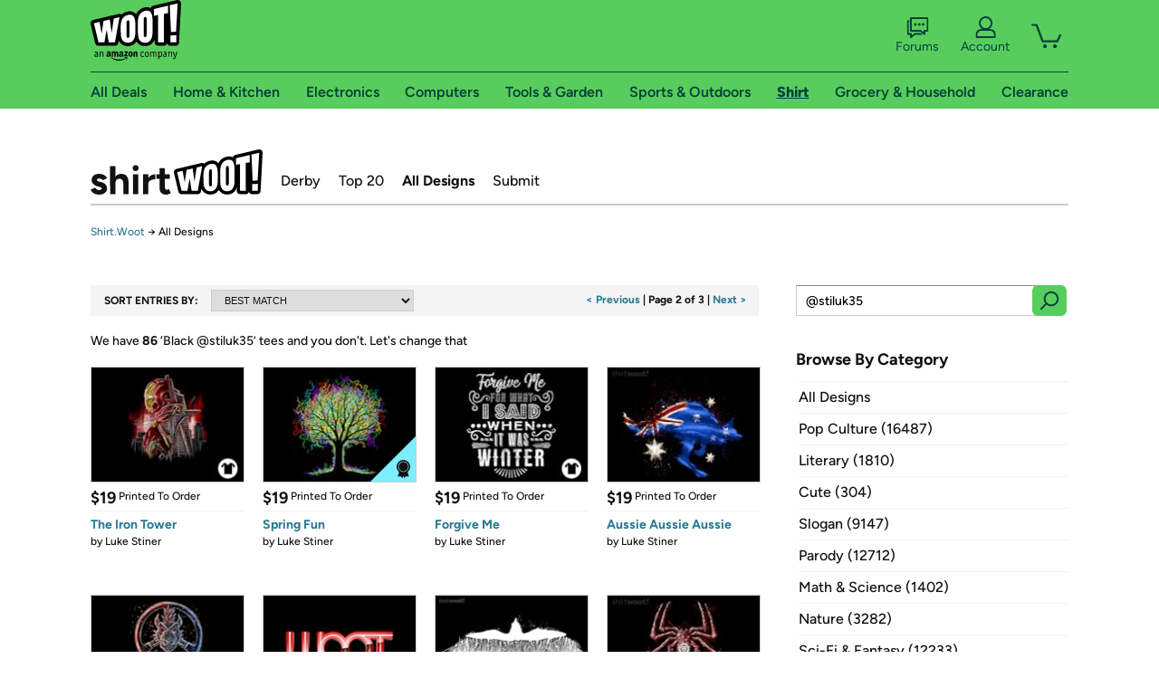

--- FILE ---
content_type: text/html; charset=utf-8
request_url: https://shirt.woot.com/catalog?q=%40stiluk35&color=black&page=2&ref=cnt_ctlg_pglk_2
body_size: 14331
content:



    <!DOCTYPE html>
    <html>
    <head>
        <!--AWS RUM-->
<script>(function (n, i, v, r, s, c, x, z) { x = window.AwsRumClient = { q: [], n: n, i: i, v: v, r: r, c: c }; window[n] = function (c, p) { x.q.push({ c: c, p: p }); }; z = document.createElement('script'); z.async = true; z.src = s; document.head.insertBefore(z, document.head.getElementsByTagName('script')[0]); })('cwr', 'f3691888-3da1-4d69-a78a-bbc88c499553', '1.0.0', 'us-east-1', 'https://client.rum.us-east-1.amazonaws.com/1.5.0/cwr.js', { guestRoleArn: "arn:aws:iam::525508281157:role/RUM-Monitor-us-east-1-525508281157-0063818041461-Unauth", identityPoolId: "us-east-1:9d0ab28f-ed32-4a67-84b0-1a981cafd7fb", endpoint: "https://dataplane.rum.us-east-1.amazonaws.com", telemetries: ["performance", "errors", "http"], allowCookies: true, enableXRay: true });</script>
<!--End AWS RUM-->

        <title>Shirt.Woot Catalog</title>
        <link rel="icon" type="image/png" href="https://d3rqdbvvokrlbl.cloudfront.net/lib/Images/favicon/favicon-96x96.2025.png" sizes="96x96" />
<link rel="icon" type="image/svg+xml" href="https://d3rqdbvvokrlbl.cloudfront.net/lib/Images/favicon/favicon.2025.svg" />
<link rel="apple-touch-icon" sizes="180x180" href="https://d3rqdbvvokrlbl.cloudfront.net/lib/Images/favicon/apple-touch-icon.5.png" />
<meta name="apple-mobile-web-app-title" content="Woot!" />


        <link href="https://d3rqdbvvokrlbl.cloudfront.net/areas/shirt.woot/styles/shared/layout.53e626251032.less" rel="stylesheet" />
        <link href="https://shirt.woot.com/catalog?q=%40stiluk35&amp;color=black&amp;page=2"
              rel="canonical">
        
        <meta content="width=1100" name="viewport" />
        <meta name="google-site-verification" content="OvtTPma0yP_gBPm58WnY3eTo2QcEZerb24x8gTUgiZQ" />
        <script crossorigin="anonymous" src="https://d3rqdbvvokrlbl.cloudfront.net/lib/scripts/shared/jquery-modernizr.53e626251032.js"></script>

        <meta content="2026-01-21T02:26:02.7631869Z" id="timestamp">

            
        <meta property="fb:app_id" content="121800081168103" />
        <meta property="og:description" content="We have 86 ‘Black @stiluk35’ tees and you don&#39;t. Let&#39;s change that" />
        <meta property="og:title" content="Shirt.Woot Catalog" />
        <meta property="og:url" content="https://shirt.woot.com/catalog?q=%40stiluk35&amp;color=black&amp;page=2" />
        <meta property="og:site_name" content="Shirt.Woot" />


        <script>
            var googletag = googletag || {};
            googletag.cmd = googletag.cmd || [];
            (function () {
                var gads = document.createElement("script");
                gads.async = true;
                gads.type = "text/javascript";
                var useSSL = "https:" == document.location.protocol;
                gads.src = (useSSL ? "https:" : "http:") + "//www.googletagservices.com/tag/js/gpt.js";
                var node = document.getElementsByTagName("script")[0];
                node.parentNode.insertBefore(gads, node);
            })();
        </script>

        
            <script>
        var googleDataLayer = googleDataLayer || [];
        googleDataLayer.push({
            customDimensions: {
                displayType: 'Desktop',
            },
        });
    </script>

    <!-- Google Tag Manager -->
    <script>
        (function (w, d, s, l, i) {
            w[l] = w[l] || []; w[l].push({
                'gtm.start':
                    new Date().getTime(), event: 'gtm.js'
            }); var f = d.getElementsByTagName(s)[0],
                j = d.createElement(s), dl = l != 'dataLayer' ? '&l=' + l : ''; j.async = true; j.src =
                    '//www.googletagmanager.com/gtm.js?id=' + i + dl; f.parentNode.insertBefore(j, f);
        })(window, document, 'script', 'googleDataLayer', 'GTM-KBS4QP');</script>
    <!-- End Google Tag Manager -->


        

        <!-- Optimizely -->
        <script src="https://cdn.optimizely.com/js/25069340825.js"></script>
        <!-- End Optimizely -->

        
    <link href="https://d3rqdbvvokrlbl.cloudfront.net/areas/shirt.woot/styles/catalog/index.53e626251032.less" rel="stylesheet" />

        <style> </style > <script> $(function(){
if (document.location.href.indexOf('woot.com/offers/') < 0) {
    return;
}

var $linksWithWrongUrl = $('a[href="https://admin.woot.com/warranty"]');
if ($linksWithWrongUrl.length === 0) {
    return;
}
$linksWithWrongUrl.attr('href', document.location.origin + '/warranty');
}) </script> <style > </style><style></style >
<script>
$(document).ready(function () { 
$('p, h1, h2, h3, a').filter(':contains("Woot Inc"), :contains("Woot, Inc")').each(function(){$(this).text($(this).text().replace(/Woot,? Inc\.?/g,"Woot LLC")); });
});
</script>
<style ></style>

    </head>

    <body>
        

    <!-- Google Tag Manager (noscript) -->
        <noscript><iframe src="//www.googletagmanager.com/ns.html?id=GTM-KBS4QP"
        height="0" width="0" style="display:none;visibility:hidden" sandbox=""></iframe></noscript>
    <!-- End Google Tag Manager (noscript) -->


        
        <div id="header-container">
            
            



<a class="amazon-ingress" href="#" data-test-ui="amazon-ingress"><div class="arrow"></div>Back to Amazon.com</a>

<header id="global-header">
    <div class="header-container">
        <nav class="actions">
            <div class="logo-container">
                <a class="logo-container"     href="https://www.woot.com/?ref=w_ngh_w_2#ref=shirt.woot.com/header/tab@1.10-woot" data-ref-tag="w_ngh_w_2"
>
                    <img src="https://d3rqdbvvokrlbl.cloudfront.net/lib/images/sites/header/woot-logo.svg" alt="W-O-O-T exclamation. Woooot! an Amazon company." />
                </a>
            </div>
            <div class="actions-list-container menu-items-container">
                <div class="action-box">
                    <ul class="actions-list">
                        <li>
                            <a href="https://forums.woot.com/" class="forums">
                                <svg width="25" height="24" viewBox="0 0 25 24" fill="none"
    xmlns="http://www.w3.org/2000/svg">
    <g clip-path="url(#clip0_503_10326)">
        <g clip-path="url(#clip1_503_10326)">
            <path d="M24.21 1.29C24.03 1.11 23.78 1 23.52 1H5.02004C4.76004 1 4.51004 1.1 4.33004 1.29C4.15004 1.47 4.04004 1.72 4.04004 1.98V15.95C4.04004 16.21 4.14004 16.46 4.33004 16.64C4.52004 16.82 4.76004 16.93 5.02004 16.93H15.21L19.33 20.29C19.62 20.53 20.03 20.58 20.37 20.42C20.71 20.26 20.93 19.91 20.93 19.54V16.93H23.54C23.8 16.93 24.05 16.83 24.23 16.64C24.41 16.46 24.52 16.21 24.52 15.95V1.98C24.52 1.72 24.42 1.47 24.23 1.29H24.21ZM19.94 14.97C19.68 14.97 19.43 15.07 19.25 15.26C19.07 15.44 18.96 15.69 18.96 15.95V17.48L16.17 15.2C16 15.06 15.78 14.98 15.55 14.98H6.00004V2.95H22.55V14.97H19.94Z" fill="#121212"/>
            <path d="M18.6499 7.5C17.8399 7.5 17.1799 8.16 17.1799 8.97C17.1799 9.78 17.8399 10.44 18.6499 10.44C19.4599 10.44 20.1199 9.78 20.1199 8.97C20.1199 8.16 19.4599 7.5 18.6499 7.5Z" fill="#121212"/>
            <path d="M14.27 7.5C13.46 7.5 12.8 8.16 12.8 8.97C12.8 9.78 13.46 10.44 14.27 10.44C15.08 10.44 15.74 9.78 15.74 8.97C15.74 8.16 15.08 7.5 14.27 7.5Z" fill="#121212"/>
            <path d="M9.90005 7.5C9.09005 7.5 8.43005 8.16 8.43005 8.97C8.43005 9.78 9.09005 10.44 9.90005 10.44C10.7101 10.44 11.3701 9.78 11.3701 8.97C11.3701 8.16 10.7101 7.5 9.90005 7.5Z" fill="#121212"/>
            <path d="M15.69 18.49H9.45C9.22 18.49 9.01 18.57 8.83 18.71L6.04 20.99V19.46C6.04 19.2 5.94 18.95 5.75 18.77C5.56 18.59 5.32 18.48 5.06 18.48H2.45V6.41997H3.16V4.46997H1.48C1.22 4.46997 0.97 4.56997 0.79 4.75997C0.61 4.93997 0.5 5.18997 0.5 5.44997V19.46C0.5 19.72 0.6 19.97 0.79 20.15C0.97 20.33 1.22 20.44 1.48 20.44H4.09V23.05C4.09 23.43 4.31 23.77 4.65 23.93C4.99 24.09 5.39 24.04 5.69 23.8L9.81 20.44H18.08L15.7 18.49H15.69Z" fill="#121212"/>
        </g>
    </g>
    <g transform="translate(25,0)" clip-path="url(#clip0_504_10390)">
        <g clip-path="url(#clip1_504_10390)">
            <path d="M24.21 1.29C24.03 1.11 23.78 1 23.52 1H5.02004C4.76004 1 4.51004 1.1 4.33004 1.29C4.15004 1.47 4.04004 1.72 4.04004 1.98V15.95C4.04004 16.21 4.14004 16.46 4.33004 16.64C4.51004 16.82 4.76004 16.93 5.02004 16.93H15.21L19.33 20.29C19.62 20.53 20.03 20.58 20.37 20.42C20.71 20.26 20.93 19.91 20.93 19.54V16.93H23.54C23.8 16.93 24.05 16.83 24.23 16.64C24.41 16.45 24.52 16.21 24.52 15.95V1.98C24.52 1.72 24.42 1.47 24.23 1.29H24.21ZM9.90004 10.43C9.09004 10.43 8.43004 9.77 8.43004 8.96C8.43004 8.15 9.09004 7.49 9.90004 7.49C10.71 7.49 11.37 8.15 11.37 8.96C11.37 9.77 10.71 10.43 9.90004 10.43ZM14.27 10.43C13.46 10.43 12.8 9.77 12.8 8.96C12.8 8.15 13.46 7.49 14.27 7.49C15.08 7.49 15.74 8.15 15.74 8.96C15.74 9.77 15.08 10.43 14.27 10.43ZM18.65 10.43C17.84 10.43 17.18 9.77 17.18 8.96C17.18 8.15 17.84 7.49 18.65 7.49C19.46 7.49 20.12 8.15 20.12 8.96C20.12 9.77 19.46 10.43 18.65 10.43Z" fill="#121212"/>
            <path d="M15.69 18.49H9.45C9.22 18.49 9.01 18.57 8.83 18.71L6.04 20.99V19.46C6.04 19.2 5.94 18.95 5.75 18.77C5.56 18.59 5.32 18.48 5.06 18.48H2.45V6.41997H3.16V4.46997H1.48C1.22 4.46997 0.97 4.56997 0.79 4.75997C0.61 4.93997 0.5 5.18997 0.5 5.44997V19.46C0.5 19.72 0.6 19.97 0.79 20.15C0.97 20.33 1.22 20.44 1.48 20.44H4.09V23.05C4.09 23.43 4.31 23.77 4.65 23.93C4.99 24.09 5.39 24.04 5.69 23.8L9.81 20.44H18.08L15.7 18.49H15.69Z" fill="#121212"/>
        </g>
    </g>
    <defs>
        <clipPath id="clip0_503_10326">
            <rect width="24" height="24" fill="white" transform="translate(0.5)"/>
        </clipPath>
        <clipPath id="clip1_503_10326">
            <rect width="24" height="23.02" fill="white" transform="translate(0.5 1)"/>
        </clipPath>
        <clipPath id="clip0_504_10390">
            <rect width="24" height="24" fill="white" transform="translate(0.5)"/>
        </clipPath>
        <clipPath id="clip1_504_10390">
            <rect width="24" height="23.02" fill="white" transform="translate(0.5 1)"/>
        </clipPath>
    </defs>
</svg>

                                Forums
                            </a>
                        </li>
                        <li>
<div id="account" class="logged-out">
    <div id="welcome" data-header-ref="ngh">
            <div class="shows-user-drop">
                <a class="signin account">
                    <svg width="25" height="24" viewBox="0 0 25 24" fill="none"
    xmlns="http://www.w3.org/2000/svg">
    <g clip-path="url(#clip0_503_10282)">
        <path d="M21.78 15.72C20.62 14.69 19.04 14.07 17.31 14.07H16.25C18.55 12.79 20.11 10.33 20.11 7.51C20.11 3.36 16.75 0 12.6 0C8.45 0 5.08 3.36 5.08 7.51C5.08 10.33 6.64 12.79 8.94 14.07H7.88C6.15 14.07 4.57 14.69 3.41 15.72C2.25 16.75 1.5 18.22 1.5 19.85V23C1.5 23.25 1.6 23.51 1.79 23.69C1.97 23.87 2.22 23.98 2.48 23.98H22.71C22.97 23.98 23.22 23.88 23.4 23.69C23.58 23.51 23.69 23.26 23.69 23V19.85C23.69 18.22 22.94 16.75 21.78 15.73V15.72ZM8.67 11.44C7.66 10.43 7.04 9.05 7.04 7.51C7.04 5.97 7.66 4.59 8.67 3.58C9.68 2.57 11.06 1.95 12.6 1.95C14.14 1.95 15.52 2.57 16.53 3.58C17.54 4.59 18.16 5.97 18.16 7.51C18.16 9.05 17.54 10.43 16.53 11.44C15.52 12.45 14.14 13.07 12.6 13.07C11.06 13.07 9.68 12.45 8.67 11.44ZM21.73 22.02H3.45V19.85C3.45 18.83 3.91 17.9 4.7 17.19C5.49 16.48 6.62 16.03 7.87 16.03H17.29C18.55 16.03 19.67 16.48 20.46 17.19C21.25 17.9 21.71 18.83 21.71 19.85V22.02H21.73Z" fill="#121212"/>
    </g>
    <g transform="translate(25,0)" clip-path="url(#clip0_504_10402)">
        <path d="M21.78 15.72C20.62 14.69 19.04 14.07 17.31 14.07H16.25C18.55 12.79 20.11 10.33 20.11 7.51C20.11 3.36 16.75 0 12.6 0C8.45 0 5.08 3.36 5.08 7.51C5.08 10.33 6.64 12.79 8.94 14.07H7.88C6.15 14.07 4.57 14.69 3.41 15.72C2.25 16.75 1.5 18.22 1.5 19.85V23C1.5 23.25 1.6 23.51 1.79 23.69C1.97 23.87 2.22 23.98 2.48 23.98H22.71C22.97 23.98 23.22 23.88 23.4 23.69C23.58 23.51 23.69 23.26 23.69 23V19.85C23.69 18.22 22.94 16.75 21.78 15.73V15.72Z" fill="#121212"/>
    </g>
    <defs>
        <clipPath id="clip0_503_10282">
            <rect width="22.19" height="23.97" fill="white" transform="translate(1.5)"/>
        </clipPath>
        <clipPath id="clip0_504_10402">
            <rect width="22.19" height="23.97" fill="white" transform="translate(1.5)"/>
        </clipPath>
    </defs>
</svg>
                    Account
                </a>
            </div>
            <div class="acct-option-list">
                <ul>
                    <li>
                        <a class="signin">Sign in</a>
                    </li>
                    <li>
                        <a class="signup">New to Woot? - Sign up</a>
                    </li>
                    <li>
                        <a href="https://account.woot.com/?ref=ngh_act_ya_dd_so">Your Account</a>
                    </li>
                    <li>
                        <a href="https://account.woot.com/purchasehistory?ref=ngh_act_syb_so">Stuff You Bought</a>
                    </li>
                    <li>
                        <a href="https://support.woot.com/?ref=ngh_act_spt_so">Customer Service</a>
                    </li>
                    <li>
                        <a href="https://www.woot.com/feedback?ref=ngh_act_fdbk_so">Feedback</a>
                    </li>
                </ul>
            </div>
    </div>
</div>
</li>
                        <li>


<div data-minicart-hassoldoutitems="false" data-minicart-ref-tag="ngh_mc_crt" id="minicart">
        <a aria-label="Shopping Cart" class="count" href="https://www.woot.com/cart?ref=w_ngh_mc_icon#ref=shirt.woot.com/header"></a>
        <div class="loading"></div>
</div>
</li>
                    </ul>
                </div>
            </div>
        </nav>
        <nav class="categories">
                <div id="category-tab-everything-woot" class="category everything-woot retail  ">
                    <a     href="https://www.woot.com/alldeals?ref=w_ngh_et_1#ref=shirt.woot.com/header/tab@0.10-everything" data-ref-tag="w_ngh_et_1"
 class="tab"><span class="title">All Deals</span></a>



<section id="lazy-9803e2b4-a723-4447-8074-9ba10e3b7e49" class="lazy-container drop-down" data-lazy-url="https://shirt.woot.com/sites/headercategoryflyout?category=Everything.Woot&amp;tabIndex=0&amp;tabCount=10&amp;ref=w_ngh_et_1" data-lazy-target="#category-tab-everything-woot" data-lazy-trigger="mouseover touchstart">
    <span class="loading"></span>
</section>
                </div>
                <div id="category-tab-home-woot" class="category home-woot retail  ">
                    <a     href="https://www.woot.com/category/home?ref=w_ngh_hm_3#ref=shirt.woot.com/header/tab@2.10-home" data-ref-tag="w_ngh_hm_3"
 class="tab"><span class="title">Home &amp; Kitchen</span></a>



<section id="lazy-3eb877b9-9391-49a1-857b-ed404cc01e36" class="lazy-container drop-down" data-lazy-url="https://shirt.woot.com/sites/headercategoryflyout?category=Home.Woot&amp;tabIndex=2&amp;tabCount=10&amp;ref=w_ngh_hm_3" data-lazy-target="#category-tab-home-woot" data-lazy-trigger="mouseover touchstart">
    <span class="loading"></span>
</section>
                </div>
                <div id="category-tab-electronics-woot" class="category electronics-woot retail  ">
                    <a     href="https://www.woot.com/category/electronics?ref=w_ngh_el_4#ref=shirt.woot.com/header/tab@3.10-electronics" data-ref-tag="w_ngh_el_4"
 class="tab"><span class="title">Electronics</span></a>



<section id="lazy-5509072e-2a1d-42b3-a753-028fbe5620e6" class="lazy-container drop-down" data-lazy-url="https://shirt.woot.com/sites/headercategoryflyout?category=Electronics.Woot&amp;tabIndex=3&amp;tabCount=10&amp;ref=w_ngh_el_4" data-lazy-target="#category-tab-electronics-woot" data-lazy-trigger="mouseover touchstart">
    <span class="loading"></span>
</section>
                </div>
                <div id="category-tab-computers-woot" class="category computers-woot retail  ">
                    <a     href="https://www.woot.com/category/computers?ref=w_ngh_cp_5#ref=shirt.woot.com/header/tab@4.10-computers" data-ref-tag="w_ngh_cp_5"
 class="tab"><span class="title">Computers</span></a>



<section id="lazy-afb9d54b-2b45-4109-9e9f-f4e8f3d45381" class="lazy-container drop-down" data-lazy-url="https://shirt.woot.com/sites/headercategoryflyout?category=Computers.Woot&amp;tabIndex=4&amp;tabCount=10&amp;ref=w_ngh_cp_5" data-lazy-target="#category-tab-computers-woot" data-lazy-trigger="mouseover touchstart">
    <span class="loading"></span>
</section>
                </div>
                <div id="category-tab-tools-woot" class="category tools-woot retail  ">
                    <a     href="https://www.woot.com/category/tools?ref=w_ngh_tg_6#ref=shirt.woot.com/header/tab@5.10-tools" data-ref-tag="w_ngh_tg_6"
 class="tab"><span class="title">Tools &amp; Garden</span></a>



<section id="lazy-2199f982-38b9-4d45-adc7-127a09b5dfca" class="lazy-container drop-down" data-lazy-url="https://shirt.woot.com/sites/headercategoryflyout?category=Tools.Woot&amp;tabIndex=5&amp;tabCount=10&amp;ref=w_ngh_tg_6" data-lazy-target="#category-tab-tools-woot" data-lazy-trigger="mouseover touchstart">
    <span class="loading"></span>
</section>
                </div>
                <div id="category-tab-sport-woot" class="category sport-woot retail  ">
                    <a     href="https://www.woot.com/category/sport?ref=w_ngh_sp_7#ref=shirt.woot.com/header/tab@6.10-sport" data-ref-tag="w_ngh_sp_7"
 class="tab"><span class="title">Sports &amp; Outdoors</span></a>



<section id="lazy-f5b86701-a099-40f9-869b-ca3b58a50236" class="lazy-container drop-down" data-lazy-url="https://shirt.woot.com/sites/headercategoryflyout?category=Sport.Woot&amp;tabIndex=6&amp;tabCount=10&amp;ref=w_ngh_sp_7" data-lazy-target="#category-tab-sport-woot" data-lazy-trigger="mouseover touchstart">
    <span class="loading"></span>
</section>
                </div>
                <div id="category-tab-shirt-woot" class="category shirt-woot retail current ">
                    <a     href="https://shirt.woot.com/?ref=w_ngh_sh_8#ref=shirt.woot.com/header/tab@7.10-shirt" data-ref-tag="w_ngh_sh_8"
 class="tab"><span class="title">Shirt</span></a>



<section id="lazy-dbf4c56c-c488-403b-b9b8-8509ee05c03b" class="lazy-container drop-down" data-lazy-url="https://shirt.woot.com/sites/headercategoryflyout?category=Shirt.Woot&amp;tabIndex=7&amp;tabCount=10&amp;ref=w_ngh_sh_8" data-lazy-target="#category-tab-shirt-woot" data-lazy-trigger="mouseover touchstart">
    <span class="loading"></span>
</section>
                </div>
                <div id="category-tab-grocery-woot" class="category grocery-woot retail  ">
                    <a     href="https://www.woot.com/category/grocery?ref=w_ngh_gr_9#ref=shirt.woot.com/header/tab@8.10-grocery" data-ref-tag="w_ngh_gr_9"
 class="tab"><span class="title">Grocery &amp; Household</span></a>



<section id="lazy-449b10cd-25c9-4de5-8349-ac309f0dbe6e" class="lazy-container drop-down" data-lazy-url="https://shirt.woot.com/sites/headercategoryflyout?category=Grocery.Woot&amp;tabIndex=8&amp;tabCount=10&amp;ref=w_ngh_gr_9" data-lazy-target="#category-tab-grocery-woot" data-lazy-trigger="mouseover touchstart">
    <span class="loading"></span>
</section>
                </div>
                <div id="category-tab-sellout-woot" class="category sellout-woot retail  ">
                    <a     href="https://www.woot.com/category/sellout?ref=w_ngh_so_10#ref=shirt.woot.com/header/tab@9.10-sellout" data-ref-tag="w_ngh_so_10"
 class="tab"><span class="title">Clearance</span></a>



<section id="lazy-f7bb6df9-e80b-46e4-b775-a4b4d28246ff" class="lazy-container drop-down" data-lazy-url="https://shirt.woot.com/sites/headercategoryflyout?category=Sellout.Woot&amp;tabIndex=9&amp;tabCount=10&amp;ref=w_ngh_so_10" data-lazy-target="#category-tab-sellout-woot" data-lazy-trigger="mouseover touchstart">
    <span class="loading"></span>
</section>
                </div>
        </nav>
    </div>
</header>
        </div>
        

<header id="site-header">
    <h1><a class="logo" href="/#ref=shirt.woot.com/siteheader/logo" rel="home">Shirt.Woot</a></h1>
    <nav>
        <ul>
            <li><a class="" href="/derby?ref=w_sh_drby#ref=shirt.woot.com/siteheader/derby">Derby</a></li>
            <li><a class="" href="/top20?ref=w_sh_top20#ref=shirt.woot.com/siteheader/top20">Top 20</a></li>
            <li><a class="current" href="/catalog?ref=w_sh_ctlg#ref=shirt.woot.com/siteheader/catalog">All Designs</a></li>
            <li><a class="" href="/submit?ref=w_sh_sub#ref=shirt.woot.com/siteheader/submit">Submit</a></li>
        </ul>
    </nav>
</header>


        
    <nav id="breadcrumbs">
        <ol>
            <li>
                <a href="/?ref=sh_cnt_ctlg_idx_crum_1">Shirt.Woot</a>
                <span>&rarr;</span>
                All Designs
            </li>
        </ol>
    </nav>

        







<div id="content" class="">
        <div class="offer-list">

            <div class="offer-list-header">
                <div class="search-sort">
                    <h2>Sort Entries By:</h2>
                    <select onchange="if (this.value) window.location.href=this.value">
                            <option selected value="/catalog?q=%40stiluk35&amp;color=black">BEST MATCH</option>
                        <option  value="/catalog?q=%40stiluk35&amp;color=black&amp;sort=best-selling">BEST SELLING</option>
                        <option  value="/catalog?q=%40stiluk35&amp;color=black&amp;sort=most-recent">MOST RECENT</option>
                    </select>
                </div>

                <div class="pagination">

                            <a class="prev" data-page="1" href="catalog?q=%40stiluk35&amp;color=black&ref=cnt_ctlg_tprev">< Previous</a> |
                        <span>Page 2 of 3 </span>
                            | <a class="next" data-page="3" href="catalog?q=%40stiluk35&amp;color=black&amp;page=3&ref=cnt_ctlg_tnext">Next ></a>
                </div>
            </div>

                <div class="results-header">
        <span class="icon"></span>

            We have <span class="count">86</span> ‘<span class="criteria">Black @stiluk35</span>’ tees and you don't. <span class="quip">Let's change that</span>
    </div>


            <ul>
                        <li data-tooltip="">
                            <a href="/offers/the-iron-tower-4?ref=cnt_ctlg_dgn_0">
                                <img src="https://images-na.ssl-images-amazon.com/images/S/mediaservice.woot.com/df9fe0bf-c1ae-4b1e-ae6c-7e6563339872._SX169_CR0,1,169,124_.png" alt="The Iron Tower" />

                                <span class="overlay"></span>
                                <span class="icon"></span>

                                <span class="header">
                                        <span class="price">$19</span>
                                    <span class="kind">
                                            Printed To Order
                                    </span>
                                </span>
                                <span class="info">
                                    <h2>The Iron Tower</h2>
                                </span>
                            </a>
                                    <span class="artist">by <a href="/catalog?q=%40%22Luke+Stiner%22" title="Luke Stiner">Luke Stiner</a></span>

                        </li>
                        <li class="derby-winners" data-tooltip="">
                            <a href="/offers/spring-fun-7?ref=cnt_ctlg_dgn_1">
                                <img src="https://images-na.ssl-images-amazon.com/images/S/mediaservice.woot.com/7a6fddbd-1e52-471e-bd36-3321a2a02cbb._SX169_CR0,1,169,124_.png" alt="Spring Fun" />

                                <span class="overlay"></span>
                                <span class="icon"></span>

                                <span class="header">
                                        <span class="price">$19</span>
                                    <span class="kind">
                                            Printed To Order
                                    </span>
                                </span>
                                <span class="info">
                                    <h2>Spring Fun</h2>
                                </span>
                            </a>
                                    <span class="artist">by <a href="/catalog?q=%40%22Luke+Stiner%22" title="Luke Stiner">Luke Stiner</a></span>

                        </li>
                        <li data-tooltip="">
                            <a href="/offers/forgive-me-1?ref=cnt_ctlg_dgn_2">
                                <img src="https://images-na.ssl-images-amazon.com/images/S/mediaservice.woot.com/8209107d-98c9-45b6-971d-6ba0e72c1e6d._SX169_CR0,1,169,124_.png" alt="Forgive Me" />

                                <span class="overlay"></span>
                                <span class="icon"></span>

                                <span class="header">
                                        <span class="price">$19</span>
                                    <span class="kind">
                                            Printed To Order
                                    </span>
                                </span>
                                <span class="info">
                                    <h2>Forgive Me</h2>
                                </span>
                            </a>
                                    <span class="artist">by <a href="/catalog?q=%40%22Luke+Stiner%22" title="Luke Stiner">Luke Stiner</a></span>

                        </li>
                        <li data-tooltip="">
                            <a href="/offers/aussie-aussie-aussie-1?ref=cnt_ctlg_dgn_3">
                                <img src="https://images-na.ssl-images-amazon.com/images/S/mediaservice.woot.com/c53c8812-4a08-4745-8fea-432f80aa3937._SX169_CR0,1,169,124_.png" alt="Aussie Aussie Aussie" />

                                <span class="overlay"></span>
                                <span class="icon"></span>

                                <span class="header">
                                        <span class="price">$19</span>
                                    <span class="kind">
                                            Printed To Order
                                    </span>
                                </span>
                                <span class="info">
                                    <h2>Aussie Aussie Aussie</h2>
                                </span>
                            </a>
                                    <span class="artist">by <a href="/catalog?q=%40%22Luke+Stiner%22" title="Luke Stiner">Luke Stiner</a></span>

                        </li>
                        <li data-tooltip="">
                            <a href="/offers/mad-kart-1?ref=cnt_ctlg_dgn_4">
                                <img src="https://images-na.ssl-images-amazon.com/images/S/mediaservice.woot.com/165d6768-b339-4428-8f62-a98b9c6b3a9d._SX169_CR0,1,169,124_.png" alt="Mad Kart" />

                                <span class="overlay"></span>
                                <span class="icon"></span>

                                <span class="header">
                                        <span class="price">$19</span>
                                    <span class="kind">
                                            Printed To Order
                                    </span>
                                </span>
                                <span class="info">
                                    <h2>Mad Kart</h2>
                                </span>
                            </a>
                                    <span class="artist">by <a href="/catalog?q=%40%22Luke+Stiner%22" title="Luke Stiner">Luke Stiner</a></span>

                        </li>
                        <li data-tooltip="">
                            <a href="/offers/fake-shirts-1?ref=cnt_ctlg_dgn_5">
                                <img src="https://images-na.ssl-images-amazon.com/images/S/mediaservice.woot.com/c5f0523e-cdce-43ba-b6bb-9233313d2662._SX169_CR0,1,169,124_.png" alt="Fake Shirts" />

                                <span class="overlay"></span>
                                <span class="icon"></span>

                                <span class="header">
                                        <span class="price">$19</span>
                                    <span class="kind">
                                            Printed To Order
                                    </span>
                                </span>
                                <span class="info">
                                    <h2>Fake Shirts</h2>
                                </span>
                            </a>
                                    <span class="artist">by <a href="/catalog?q=%40%22Luke+Stiner%22" title="Luke Stiner">Luke Stiner</a></span>

                        </li>
                        <li data-tooltip="">
                            <a href="/offers/snow-16?ref=cnt_ctlg_dgn_6">
                                <img src="https://images-na.ssl-images-amazon.com/images/S/mediaservice.woot.com/12d9512e-1ad1-4658-b508-f25c47117462._SX169_CR0,1,169,124_.png" alt="Snow" />

                                <span class="overlay"></span>
                                <span class="icon"></span>

                                <span class="header">
                                        <span class="price">$19</span>
                                    <span class="kind">
                                            Printed To Order
                                    </span>
                                </span>
                                <span class="info">
                                    <h2>Snow</h2>
                                </span>
                            </a>
                                    <span class="artist">by <a href="/catalog?q=%40%22Luke+Stiner%22" title="Luke Stiner">Luke Stiner</a></span>

                        </li>
                        <li data-tooltip="">
                            <a href="/offers/iron-spider-1?ref=cnt_ctlg_dgn_7">
                                <img src="https://images-na.ssl-images-amazon.com/images/S/mediaservice.woot.com/e187a491-351b-4bc8-a623-ce8655ba69f7._SX169_CR0,1,169,124_.png" alt="Iron Spider" />

                                <span class="overlay"></span>
                                <span class="icon"></span>

                                <span class="header">
                                        <span class="price">$19</span>
                                    <span class="kind">
                                            Printed To Order
                                    </span>
                                </span>
                                <span class="info">
                                    <h2>Iron Spider</h2>
                                </span>
                            </a>
                                    <span class="artist">by <a href="/catalog?q=%40%22Luke+Stiner%22" title="Luke Stiner">Luke Stiner</a></span>

                        </li>
                        <li data-tooltip="">
                            <a href="/offers/escape-the-dark-1?ref=cnt_ctlg_dgn_8">
                                <img src="https://images-na.ssl-images-amazon.com/images/S/mediaservice.woot.com/b3b47a9a-2b36-468f-a939-1a5cafa4add3._SX169_CR0,1,169,124_.png" alt="Escape The Dark" />

                                <span class="overlay"></span>
                                <span class="icon"></span>

                                <span class="header">
                                        <span class="price">$19</span>
                                    <span class="kind">
                                            Printed To Order
                                    </span>
                                </span>
                                <span class="info">
                                    <h2>Escape The Dark</h2>
                                </span>
                            </a>
                                    <span class="artist">by <a href="/catalog?q=%40%22Luke+Stiner%22" title="Luke Stiner">Luke Stiner</a></span>

                        </li>
                        <li data-tooltip="">
                            <a href="/offers/tree-of-life-6?ref=cnt_ctlg_dgn_9">
                                <img src="https://images-na.ssl-images-amazon.com/images/S/mediaservice.woot.com/9b7da2a5-f39f-42c8-aa72-282dc264fff5._SX169_CR0,1,169,124_.png" alt="Tree Of Life" />

                                <span class="overlay"></span>
                                <span class="icon"></span>

                                <span class="header">
                                        <span class="price">$19</span>
                                    <span class="kind">
                                            Printed To Order
                                    </span>
                                </span>
                                <span class="info">
                                    <h2>Tree Of Life</h2>
                                </span>
                            </a>
                                    <span class="artist">by <a href="/catalog?q=%40%22Luke+Stiner%22" title="Luke Stiner">Luke Stiner</a></span>

                        </li>
                        <li data-tooltip="">
                            <a href="/offers/phonetically-optimistic-3?ref=cnt_ctlg_dgn_10">
                                <img src="https://images-na.ssl-images-amazon.com/images/S/mediaservice.woot.com/ae7a6a4b-e55d-4bf3-adbd-120f45012d19._SX169_CR0,1,169,124_.png" alt="Phonetically Optimistic" />

                                <span class="overlay"></span>
                                <span class="icon"></span>

                                <span class="header">
                                        <span class="price">$19</span>
                                    <span class="kind">
                                            Printed To Order
                                    </span>
                                </span>
                                <span class="info">
                                    <h2>Phonetically Optimistic</h2>
                                </span>
                            </a>
                                    <span class="artist">by <a href="/catalog?q=%40%22Luke+Stiner%22" title="Luke Stiner">Luke Stiner</a></span>

                        </li>
                        <li data-tooltip="">
                            <a href="/offers/retro-racer-1?ref=cnt_ctlg_dgn_11">
                                <img src="https://images-na.ssl-images-amazon.com/images/S/mediaservice.woot.com/601b688b-e075-4463-8c6b-436d902b0584._SX169_CR0,1,169,124_.png" alt="Retro Racer" />

                                <span class="overlay"></span>
                                <span class="icon"></span>

                                <span class="header">
                                        <span class="price">$19</span>
                                    <span class="kind">
                                            Printed To Order
                                    </span>
                                </span>
                                <span class="info">
                                    <h2>Retro Racer</h2>
                                </span>
                            </a>
                                    <span class="artist">by <a href="/catalog?q=%40%22Luke+Stiner%22" title="Luke Stiner">Luke Stiner</a></span>

                        </li>
                        <li data-tooltip="">
                            <a href="/offers/awesome-sauce-3?ref=cnt_ctlg_dgn_12">
                                <img src="https://images-na.ssl-images-amazon.com/images/S/mediaservice.woot.com/1080a9fe-ec84-4ed1-94a8-22cc77fb3a03._SX169_CR0,1,169,124_.png" alt="Awesome Sauce" />

                                <span class="overlay"></span>
                                <span class="icon"></span>

                                <span class="header">
                                        <span class="price">$19</span>
                                    <span class="kind">
                                            Printed To Order
                                    </span>
                                </span>
                                <span class="info">
                                    <h2>Awesome Sauce</h2>
                                </span>
                            </a>
                                    <span class="artist">by <a href="/catalog?q=%40%22Luke+Stiner%22" title="Luke Stiner">Luke Stiner</a></span>

                        </li>
                        <li data-tooltip="">
                            <a href="/offers/mad-venom-1?ref=cnt_ctlg_dgn_13">
                                <img src="https://images-na.ssl-images-amazon.com/images/S/mediaservice.woot.com/828efef0-18a7-4932-aed3-a8c4a7414132._SX169_CR0,1,169,124_.png" alt="Mad Venom" />

                                <span class="overlay"></span>
                                <span class="icon"></span>

                                <span class="header">
                                        <span class="price">$19</span>
                                    <span class="kind">
                                            Printed To Order
                                    </span>
                                </span>
                                <span class="info">
                                    <h2>Mad Venom</h2>
                                </span>
                            </a>
                                    <span class="artist">by <a href="/catalog?q=%40%22Luke+Stiner%22" title="Luke Stiner">Luke Stiner</a></span>

                        </li>
                        <li data-tooltip="">
                            <a href="/offers/fall-of-prime-3?ref=cnt_ctlg_dgn_14">
                                <img src="https://images-na.ssl-images-amazon.com/images/S/mediaservice.woot.com/5de033b6-5f07-425e-abc0-66369b512d6c._SX169_CR0,1,169,124_.png" alt="Fall of Prime" />

                                <span class="overlay"></span>
                                <span class="icon"></span>

                                <span class="header">
                                        <span class="price">$19</span>
                                    <span class="kind">
                                            Printed To Order
                                    </span>
                                </span>
                                <span class="info">
                                    <h2>Fall of Prime</h2>
                                </span>
                            </a>
                                    <span class="artist">by <a href="/catalog?q=%40%22Luke+Stiner%22" title="Luke Stiner">Luke Stiner</a></span>

                        </li>
                        <li data-tooltip="">
                            <a href="/offers/no-snow-7?ref=cnt_ctlg_dgn_15">
                                <img src="https://images-na.ssl-images-amazon.com/images/S/mediaservice.woot.com/c5e35ae3-5a4d-426c-8b49-38e67c9149a6._SX169_CR0,1,169,124_.png" alt="No Snow" />

                                <span class="overlay"></span>
                                <span class="icon"></span>

                                <span class="header">
                                        <span class="price">$19</span>
                                    <span class="kind">
                                            Printed To Order
                                    </span>
                                </span>
                                <span class="info">
                                    <h2>No Snow</h2>
                                </span>
                            </a>
                                    <span class="artist">by <a href="/catalog?q=%40%22Luke+Stiner%22" title="Luke Stiner">Luke Stiner</a></span>

                        </li>
                        <li data-tooltip="">
                            <a href="/offers/the-mother-of-dragons-1?ref=cnt_ctlg_dgn_16">
                                <img src="https://images-na.ssl-images-amazon.com/images/S/mediaservice.woot.com/ddf995c7-d045-48a2-b8e9-3d7a7b98d925._SX169_CR0,1,169,124_.png" alt="The Mother of Dragons" />

                                <span class="overlay"></span>
                                <span class="icon"></span>

                                <span class="header">
                                        <span class="price">$19</span>
                                    <span class="kind">
                                            Printed To Order
                                    </span>
                                </span>
                                <span class="info">
                                    <h2>The Mother of Dragons</h2>
                                </span>
                            </a>
                                    <span class="artist">by <a href="/catalog?q=%40%22Luke+Stiner%22" title="Luke Stiner">Luke Stiner</a></span>

                        </li>
                        <li data-tooltip="">
                            <a href="/offers/just-one-more-7?ref=cnt_ctlg_dgn_17">
                                <img src="https://images-na.ssl-images-amazon.com/images/S/mediaservice.woot.com/df4c5f68-78cd-4a6a-b02d-66fb692be4fd._SX169_CR0,1,169,124_.png" alt="Just One More" />

                                <span class="overlay"></span>
                                <span class="icon"></span>

                                <span class="header">
                                        <span class="price">$19</span>
                                    <span class="kind">
                                            Printed To Order
                                    </span>
                                </span>
                                <span class="info">
                                    <h2>Just One More</h2>
                                </span>
                            </a>
                                    <span class="artist">by <a href="/catalog?q=%40%22Luke+Stiner%22" title="Luke Stiner">Luke Stiner</a></span>

                        </li>
                        <li data-tooltip="">
                            <a href="/offers/vaders-gonna-vade-1?ref=cnt_ctlg_dgn_18">
                                <img src="https://images-na.ssl-images-amazon.com/images/S/mediaservice.woot.com/ac0d4207-5e93-4808-9af5-5034bc5822fb._SX169_CR0,1,169,124_.png" alt="Vaders Gonna Vade" />

                                <span class="overlay"></span>
                                <span class="icon"></span>

                                <span class="header">
                                        <span class="price">$19</span>
                                    <span class="kind">
                                            Printed To Order
                                    </span>
                                </span>
                                <span class="info">
                                    <h2>Vaders Gonna Vade</h2>
                                </span>
                            </a>
                                    <span class="artist">by <a href="/catalog?q=%40%22Luke+Stiner%22" title="Luke Stiner">Luke Stiner</a></span>

                        </li>
                        <li data-tooltip="">
                            <a href="/offers/just-stay-awesome-3?ref=cnt_ctlg_dgn_19">
                                <img src="https://images-na.ssl-images-amazon.com/images/S/mediaservice.woot.com/2f76a5d3-b436-4240-a619-1141fca21bbe._SX169_CR0,1,169,124_.png" alt="Just Stay Awesome" />

                                <span class="overlay"></span>
                                <span class="icon"></span>

                                <span class="header">
                                        <span class="price">$19</span>
                                    <span class="kind">
                                            Printed To Order
                                    </span>
                                </span>
                                <span class="info">
                                    <h2>Just Stay Awesome</h2>
                                </span>
                            </a>
                                    <span class="artist">by <a href="/catalog?q=%40%22Luke+Stiner%22" title="Luke Stiner">Luke Stiner</a></span>

                        </li>
                        <li data-tooltip="">
                            <a href="/offers/steel-giant-3?ref=cnt_ctlg_dgn_20">
                                <img src="https://images-na.ssl-images-amazon.com/images/S/mediaservice.woot.com/749d0e74-310e-437c-916b-a48980fb7a3f._SX169_CR0,1,169,124_.png" alt="Steel Giant" />

                                <span class="overlay"></span>
                                <span class="icon"></span>

                                <span class="header">
                                        <span class="price">$19</span>
                                    <span class="kind">
                                            Printed To Order
                                    </span>
                                </span>
                                <span class="info">
                                    <h2>Steel Giant</h2>
                                </span>
                            </a>
                                    <span class="artist">by <a href="/catalog?q=%40%22Luke+Stiner%22" title="Luke Stiner">Luke Stiner</a></span>

                        </li>
                        <li data-tooltip="">
                            <a href="/offers/uniting-ice-and-fire-1?ref=cnt_ctlg_dgn_21">
                                <img src="https://images-na.ssl-images-amazon.com/images/S/mediaservice.woot.com/8cfe3d81-38e5-420c-9957-70360661405f._SX169_CR0,1,169,124_.png" alt="Uniting Ice And Fire" />

                                <span class="overlay"></span>
                                <span class="icon"></span>

                                <span class="header">
                                        <span class="price">$19</span>
                                    <span class="kind">
                                            Printed To Order
                                    </span>
                                </span>
                                <span class="info">
                                    <h2>Uniting Ice And Fire</h2>
                                </span>
                            </a>
                                    <span class="artist">by <a href="/catalog?q=%40%22Luke+Stiner%22" title="Luke Stiner">Luke Stiner</a></span>

                        </li>
                        <li data-tooltip="">
                            <a href="/offers/all-american-2?ref=cnt_ctlg_dgn_22">
                                <img src="https://images-na.ssl-images-amazon.com/images/S/mediaservice.woot.com/580ebc59-d033-4694-89ff-9f57fe63d78d._SX169_CR0,1,169,124_.png" alt="All American" />

                                <span class="overlay"></span>
                                <span class="icon"></span>

                                <span class="header">
                                        <span class="price">$19</span>
                                    <span class="kind">
                                            Printed To Order
                                    </span>
                                </span>
                                <span class="info">
                                    <h2>All American</h2>
                                </span>
                            </a>
                                    <span class="artist">by <a href="/catalog?q=%40%22Luke+Stiner%22" title="Luke Stiner">Luke Stiner</a></span>

                        </li>
                        <li data-tooltip="">
                            <a href="/offers/chewies-famous-bbq-21?ref=cnt_ctlg_dgn_23">
                                <img src="https://images-na.ssl-images-amazon.com/images/S/mediaservice.woot.com/60322649-8710-4994-948a-3e08fdd0d58a._SX169_CR0,1,169,124_.png" alt="Chewie&#39;s Famous BBQ" />

                                <span class="overlay"></span>
                                <span class="icon"></span>

                                <span class="header">
                                        <span class="price">$19</span>
                                    <span class="kind">
                                            Printed To Order
                                    </span>
                                </span>
                                <span class="info">
                                    <h2>Chewie&#39;s Famous BBQ</h2>
                                </span>
                            </a>
                                    <span class="artist">by <a href="/catalog?q=%40%22Luke+Stiner%22" title="Luke Stiner">Luke Stiner</a></span>

                        </li>
                        <li data-tooltip="">
                            <a href="/offers/american-pi-1?ref=cnt_ctlg_dgn_24">
                                <img src="https://images-na.ssl-images-amazon.com/images/S/mediaservice.woot.com/43fd2808-aae2-4b19-bc3b-be6dd9689bf1._SX169_CR0,1,169,124_.png" alt="American Pi" />

                                <span class="overlay"></span>
                                <span class="icon"></span>

                                <span class="header">
                                        <span class="price">$19</span>
                                    <span class="kind">
                                            Printed To Order
                                    </span>
                                </span>
                                <span class="info">
                                    <h2>American Pi</h2>
                                </span>
                            </a>
                                    <span class="artist">by <a href="/catalog?q=%40%22Luke+Stiner%22" title="Luke Stiner">Luke Stiner</a></span>

                        </li>
                        <li class="derby-winners" data-tooltip="">
                            <a href="/offers/fall-window-3?ref=cnt_ctlg_dgn_25">
                                <img src="https://images-na.ssl-images-amazon.com/images/S/mediaservice.woot.com/8380dda4-e1bd-471d-bc3a-368f89bb90c2._SX169_CR0,1,169,124_.png" alt="Fall Window" />

                                <span class="overlay"></span>
                                <span class="icon"></span>

                                <span class="header">
                                        <span class="price">$19</span>
                                    <span class="kind">
                                            Printed To Order
                                    </span>
                                </span>
                                <span class="info">
                                    <h2>Fall Window</h2>
                                </span>
                            </a>
                                    <span class="artist">by <a href="/catalog?q=%40%22Luke+Stiner%22" title="Luke Stiner">Luke Stiner</a></span>

                        </li>
                        <li data-tooltip="">
                            <a href="/offers/patternal-tiger-3?ref=cnt_ctlg_dgn_26">
                                <img src="https://images-na.ssl-images-amazon.com/images/S/mediaservice.woot.com/a1ec3f64-2044-489b-9c86-fca46cd167d2._SX169_CR0,1,169,124_.png" alt="Patternal Tiger" />

                                <span class="overlay"></span>
                                <span class="icon"></span>

                                <span class="header">
                                        <span class="price">$19</span>
                                    <span class="kind">
                                            Printed To Order
                                    </span>
                                </span>
                                <span class="info">
                                    <h2>Patternal Tiger</h2>
                                </span>
                            </a>
                                    <span class="artist">by <a href="/catalog?q=%40%22Luke+Stiner%22" title="Luke Stiner">Luke Stiner</a></span>

                        </li>
                        <li class="derby-winners" data-tooltip="">
                            <a href="/offers/alcohol-is-a-solution-37?ref=cnt_ctlg_dgn_27">
                                <img src="https://images-na.ssl-images-amazon.com/images/S/mediaservice.woot.com/835270e3-b9b3-4bcf-b3ef-4b835be68f41._SX169_CR0,1,169,124_.png" alt="Alcohol is a Solution" />

                                <span class="overlay"></span>
                                <span class="icon"></span>

                                <span class="header">
                                        <span class="price">$19</span>
                                    <span class="kind">
                                            Printed To Order
                                    </span>
                                </span>
                                <span class="info">
                                    <h2>Alcohol is a Solution</h2>
                                </span>
                            </a>
                                    <span class="artist">by <a href="/catalog?q=%40%22Luke+Stiner%22" title="Luke Stiner">Luke Stiner</a></span>

                        </li>
                        <li data-tooltip="">
                            <a href="/offers/see-you-on-the-otter-side-1?ref=cnt_ctlg_dgn_28">
                                <img src="https://images-na.ssl-images-amazon.com/images/S/mediaservice.woot.com/68f0d54c-dac0-409f-bc57-a0b84855d16d._SX169_CR0,1,169,124_.png" alt="See You on the Otter Side" />

                                <span class="overlay"></span>
                                <span class="icon"></span>

                                <span class="header">
                                        <span class="price">$19</span>
                                    <span class="kind">
                                            Printed To Order
                                    </span>
                                </span>
                                <span class="info">
                                    <h2>See You on the Otter Side</h2>
                                </span>
                            </a>
                                    <span class="artist">by <a href="/catalog?q=%40%22Luke+Stiner%22" title="Luke Stiner">Luke Stiner</a></span>

                        </li>
                        <li class="derby-winners" data-tooltip="">
                            <a href="/offers/the-explorer-8?ref=cnt_ctlg_dgn_29">
                                <img src="https://images-na.ssl-images-amazon.com/images/S/mediaservice.woot.com/412bbdc7-39db-47ce-a9e4-41c9c0bdc4b5._SX169_CR0,1,169,124_.png" alt="The Explorer" />

                                <span class="overlay"></span>
                                <span class="icon"></span>

                                <span class="header">
                                        <span class="price">$19</span>
                                    <span class="kind">
                                            Printed To Order
                                    </span>
                                </span>
                                <span class="info">
                                    <h2>The Explorer</h2>
                                </span>
                            </a>
                                    <span class="artist">by <a href="/catalog?q=%40%22Luke+Stiner%22" title="Luke Stiner">Luke Stiner</a></span>

                        </li>
                        <li data-tooltip="">
                            <a href="/offers/i-am-one-with-the-forest-1?ref=cnt_ctlg_dgn_30">
                                <img src="https://images-na.ssl-images-amazon.com/images/S/mediaservice.woot.com/d23afbf1-bdf3-41c3-a622-a918f4c26a21._SX169_CR0,1,169,124_.png" alt="I am One With The Forest" />

                                <span class="overlay"></span>
                                <span class="icon"></span>

                                <span class="header">
                                        <span class="price">$19</span>
                                    <span class="kind">
                                            Printed To Order
                                    </span>
                                </span>
                                <span class="info">
                                    <h2>I am One With The Forest</h2>
                                </span>
                            </a>
                                    <span class="artist">by <a href="/catalog?q=%40%22Luke+Stiner%22" title="Luke Stiner">Luke Stiner</a></span>

                        </li>
                        <li data-tooltip="">
                            <a href="/offers/take-your-mind-on-vacation-1?ref=cnt_ctlg_dgn_31">
                                <img src="https://images-na.ssl-images-amazon.com/images/S/mediaservice.woot.com/6592eeb2-1b18-4690-be57-22ec87636818._SX169_CR0,1,169,124_.png" alt="Take Your Mind on Vacation" />

                                <span class="overlay"></span>
                                <span class="icon"></span>

                                <span class="header">
                                        <span class="price">$19</span>
                                    <span class="kind">
                                            Printed To Order
                                    </span>
                                </span>
                                <span class="info">
                                    <h2>Take Your Mind on Vacation</h2>
                                </span>
                            </a>
                                    <span class="artist">by <a href="/catalog?q=%40%22Luke+Stiner%22" title="Luke Stiner">Luke Stiner</a></span>

                        </li>
                        <li class="derby-winners" data-tooltip="">
                            <a href="/offers/1-up-6?ref=cnt_ctlg_dgn_32">
                                <img src="https://images-na.ssl-images-amazon.com/images/S/mediaservice.woot.com/d6a72bfb-2173-4b8d-b722-5f3d099eca9e._SX169_CR0,1,169,124_.png" alt="1 UP" />

                                <span class="overlay"></span>
                                <span class="icon"></span>

                                <span class="header">
                                        <span class="price">$19</span>
                                    <span class="kind">
                                            Printed To Order
                                    </span>
                                </span>
                                <span class="info">
                                    <h2>1 UP</h2>
                                </span>
                            </a>
                                    <span class="artist">by <a href="/catalog?q=%40%22Luke+Stiner%22" title="Luke Stiner">Luke Stiner</a></span>

                        </li>
                        <li data-tooltip="">
                            <a href="/offers/grillin-world-2?ref=cnt_ctlg_dgn_33">
                                <img src="https://images-na.ssl-images-amazon.com/images/S/mediaservice.woot.com/e0442534-a955-423d-8f75-807d768317af._SX169_CR0,1,169,124_.png" alt="Grillin&#39; World" />

                                <span class="overlay"></span>
                                <span class="icon"></span>

                                <span class="header">
                                        <span class="price">$19</span>
                                    <span class="kind">
                                            Printed To Order
                                    </span>
                                </span>
                                <span class="info">
                                    <h2>Grillin&#39; World</h2>
                                </span>
                            </a>
                                    <span class="artist">by <a href="/catalog?q=%40%22Luke+Stiner%22" title="Luke Stiner">Luke Stiner</a></span>

                        </li>
                        <li data-tooltip="">
                            <a href="/offers/iron-z-1?ref=cnt_ctlg_dgn_34">
                                <img src="https://images-na.ssl-images-amazon.com/images/S/mediaservice.woot.com/cd3120e2-d3ce-4a3e-ab7a-e63349f518e5._SX169_CR0,1,169,124_.png" alt="Iron Z" />

                                <span class="overlay"></span>
                                <span class="icon"></span>

                                <span class="header">
                                        <span class="price">$19</span>
                                    <span class="kind">
                                            Printed To Order
                                    </span>
                                </span>
                                <span class="info">
                                    <h2>Iron Z</h2>
                                </span>
                            </a>
                                    <span class="artist">by <a href="/catalog?q=%40%22Luke+Stiner%22" title="Luke Stiner">Luke Stiner</a></span>

                        </li>
                        <li class="derby-winners" data-tooltip="">
                            <a href="/offers/daily-do-over-dont-judge-5?ref=cnt_ctlg_dgn_35">
                                <img src="https://images-na.ssl-images-amazon.com/images/S/mediaservice.woot.com/ae190f22-04e0-4072-bc9a-614d106e530d._SX169_CR0,1,169,124_.png" alt="Don&#39;t Judge" />

                                <span class="overlay"></span>
                                <span class="icon"></span>

                                <span class="header">
                                        <span class="price">$19</span>
                                    <span class="kind">
                                            Printed To Order
                                    </span>
                                </span>
                                <span class="info">
                                    <h2>Don&#39;t Judge</h2>
                                </span>
                            </a>
                                    <span class="artist">by <a href="/catalog?q=%40%22Luke+Stiner%22" title="Luke Stiner">Luke Stiner</a></span>

                        </li>
                        <li data-tooltip="">
                            <a href="/offers/lucky-t-shirt-1?ref=cnt_ctlg_dgn_36">
                                <img src="https://images-na.ssl-images-amazon.com/images/S/mediaservice.woot.com/15719e8a-9c50-4475-8998-5a281c32bb7a._SX169_CR0,1,169,124_.png" alt="Lucky T-Shirt" />

                                <span class="overlay"></span>
                                <span class="icon"></span>

                                <span class="header">
                                        <span class="price">$19</span>
                                    <span class="kind">
                                            Printed To Order
                                    </span>
                                </span>
                                <span class="info">
                                    <h2>Lucky T-Shirt</h2>
                                </span>
                            </a>
                                    <span class="artist">by <a href="/catalog?q=%40%22Luke+Stiner%22" title="Luke Stiner">Luke Stiner</a></span>

                        </li>
                        <li data-tooltip="">
                            <a href="/offers/wonder-mom-1?ref=cnt_ctlg_dgn_37">
                                <img src="https://images-na.ssl-images-amazon.com/images/S/mediaservice.woot.com/1373bad8-ac44-4673-8314-6ac2014f69cb._SX169_CR0,1,169,124_.png" alt="Wonder Mom" />

                                <span class="overlay"></span>
                                <span class="icon"></span>

                                <span class="header">
                                        <span class="price">$19</span>
                                    <span class="kind">
                                            Printed To Order
                                    </span>
                                </span>
                                <span class="info">
                                    <h2>Wonder Mom</h2>
                                </span>
                            </a>
                                    <span class="artist">by <a href="/catalog?q=%40%22Luke+Stiner%22" title="Luke Stiner">Luke Stiner</a></span>

                        </li>
                        <li data-tooltip="">
                            <a href="/offers/catcert-2?ref=cnt_ctlg_dgn_38">
                                <img src="https://images-na.ssl-images-amazon.com/images/S/mediaservice.woot.com/2b6e4d49-8151-4ad4-8e40-7c2e17d3496a._SX169_CR0,1,169,124_.png" alt="Catcert" />

                                <span class="overlay"></span>
                                <span class="icon"></span>

                                <span class="header">
                                        <span class="price">$19</span>
                                    <span class="kind">
                                            Printed To Order
                                    </span>
                                </span>
                                <span class="info">
                                    <h2>Catcert</h2>
                                </span>
                            </a>
                                    <span class="artist">by <a href="/catalog?q=%40%22Luke+Stiner%22" title="Luke Stiner">Luke Stiner</a></span>

                        </li>
                        <li data-tooltip="">
                            <a href="/offers/the-beer-drinkers-guide-to-st-patricks-day-1?ref=cnt_ctlg_dgn_39">
                                <img src="https://images-na.ssl-images-amazon.com/images/S/mediaservice.woot.com/1bc7ec35-4d2d-43cd-9303-8392d27c9fe7._SX169_CR0,1,169,124_.png" alt="The Beer Drinker&#39;s Guide to St. Patrick&#39;s Day" />

                                <span class="overlay"></span>
                                <span class="icon"></span>

                                <span class="header">
                                        <span class="price">$19</span>
                                    <span class="kind">
                                            Printed To Order
                                    </span>
                                </span>
                                <span class="info">
                                    <h2>The Beer Drinker&#39;s Guide to St. Patrick&#39;s Day</h2>
                                </span>
                            </a>
                                    <span class="artist">by <a href="/catalog?q=%40%22Luke+Stiner%22" title="Luke Stiner">Luke Stiner</a></span>

                        </li>
            </ul>
            <div class="offer-list-footer">
                <div class="pagination bottom">

                            <a class="prev" data-page="1" href="catalog?q=%40stiluk35&amp;color=black&ref=cnt_ctlg_bprev">< Previous</a> |
                                <a class='page' data-page='1' href='catalog?q=%40stiluk35&amp;color=black&ref=cnt_ctlg_pglk_1'>1</a>
2                                <a class='page' data-page='3' href='catalog?q=%40stiluk35&amp;color=black&amp;page=3&ref=cnt_ctlg_pglk_3'>3</a>
                            | <a class="next" data-page="3" href="catalog?q=%40stiluk35&amp;color=black&amp;page=3&ref=cnt_ctlg_bnxt">Next ></a>
                </div>
            </div>
        </div>
        <div class="catalog-search-container">
<form action="/catalog" method="get">                <input class="q" id="q" name="q" placeholder="Search by title, artist, or keyword" type="text" value="@stiluk35" />
                <span class="search">
                    <input class="search-button" type="submit" value=" " />
                </span>
</form>        </div>


<div class="search-filters">
    <h3>Browse By Category</h3>
    <ul>
        <li class="category" id="category_all"><a href='catalog'>All Designs</a></li>

            <li class="category" id="category_pop-culture"><a href='catalog?category=pop-culture'>Pop Culture (16487)</a>
            </li>
            <li class="category" id="category_literary"><a href='catalog?category=literary'>Literary (1810)</a>
            </li>
            <li class="category" id="category_cute-kawaii"><a href='catalog?category=cute-kawaii'>Cute (304)</a>
            </li>
            <li class="category" id="category_slogan"><a href='catalog?category=slogan'>Slogan (9147)</a>
            </li>
            <li class="category" id="category_parody"><a href='catalog?category=parody'>Parody (12712)</a>
            </li>
            <li class="category" id="category_math-science"><a href='catalog?category=math-science'>Math &amp; Science (1402)</a>
            </li>
            <li class="category" id="category_nature"><a href='catalog?category=nature'>Nature (3282)</a>
            </li>
            <li class="category" id="category_sci-fi-fantasy"><a href='catalog?category=sci-fi-fantasy'>Sci-Fi &amp; Fantasy (12233)</a>
            </li>
            <li class="category" id="category_food"><a href='catalog?category=food'>Food (3750)</a>
            </li>
            <li class="category" id="category_art-design"><a href='catalog?category=art-design'>Art &amp; Design (6031)</a>
            </li>
            <li class="category" id="category_derby-winners"><a href='catalog?category=derby-winners'>Derby Winners (2733)</a>
                    <span class="derby-winners-icon "></span>
            </li>
            <li class="category" id="category_video-games"><a href='catalog?category=video-games'>Video Games (3466)</a>
            </li>
            <li class="category" id="category_music"><a href='catalog?category=music'>Music (1408)</a>
            </li>
            <li class="category" id="category_tech"><a href='catalog?category=tech'>Tech (1278)</a>
            </li>
            <li class="category" id="category_animals"><a href='catalog?category=animals'>Animals (9071)</a>
            </li>
    </ul>

    <h3>Browse By Color</h3>
    <ul style="width: 270px;">
            <li class="color" id="color_olive">
                <a  style="background-color: #4a4f26" href="catalog?q=%40stiluk35&amp;color=olive" title="Olive"></a>
            </li>
            <li class="color" id="color_silver">
                <a  style="background-color: #cfd1d1" href="catalog?q=%40stiluk35&amp;color=silver" title="Silver"></a>
            </li>
            <li class="color" id="color_baby-blue">
                <a  style="background-color: #8fb8db" href="catalog?q=%40stiluk35&amp;color=baby-blue" title="Baby Blue"></a>
            </li>
            <li class="color" id="color_cranberry">
                <a  style="background-color: #6e0a25" href="catalog?q=%40stiluk35&amp;color=cranberry" title="Cranberry"></a>
            </li>
            <li class="color" id="color_red">
                <a  style="background-color: #ba0c2f" href="catalog?q=%40stiluk35&amp;color=red" title="Red"></a>
            </li>
            <li class="color" id="color_grass">
                <a  style="background-color: #5e9444" href="catalog?q=%40stiluk35&amp;color=grass" title="Grass"></a>
            </li>
            <li class="color" id="color_asphalt">
                <a  style="background-color: #3f3e3c" href="catalog?q=%40stiluk35&amp;color=asphalt" title="Asphalt"></a>
            </li>
            <li class="color" id="color_navy">
                <a  style="background-color: #111c24" href="catalog?q=%40stiluk35&amp;color=navy" title="Navy"></a>
            </li>
            <li class="color" id="color_slate">
                <a  style="background-color: #818189" href="catalog?q=%40stiluk35&amp;color=slate" title="Slate"></a>
            </li>
            <li class="color" id="color_orange">
                <a  style="background-color: #dc4634" href="catalog?q=%40stiluk35&amp;color=orange" title="Orange (unavailable)"></a>
            </li>
            <li class="color" id="color_black">
                <a  style="background-color: #000000" href="catalog?q=%40stiluk35" title="Black"></a>
            </li>
            <li class="color" id="color_white">
                <a  style="background-color: #ffffff" href="catalog?q=%40stiluk35&amp;color=white" title="White"></a>
            </li>
            <li class="color" id="color_lemon">
                <a  style="background-color: #f0e87b" href="catalog?q=%40stiluk35&amp;color=lemon" title="Lemon"></a>
            </li>
            <li class="color" id="color_pink">
                <a  style="background-color: #f8b8db" href="catalog?q=%40stiluk35&amp;color=pink" title="Pink (unavailable)"></a>
            </li>
            <li class="color" id="color_kelly-green">
                <a  style="background-color: #006136" href="catalog?q=%40stiluk35&amp;color=kelly-green" title="Kelly Green"></a>
            </li>
            <li class="color" id="color_brown">
                <a  style="background-color: #31261d" href="catalog?q=%40stiluk35&amp;color=brown" title="Brown"></a>
            </li>
            <li class="color" id="color_cream">
                <a  style="background-color: #f2e3cd" href="catalog?q=%40stiluk35&amp;color=cream" title="Cream"></a>
            </li>
            <li class="color" id="color_royal-blue">
                <a  style="background-color: #1c4086" href="catalog?q=%40stiluk35&amp;color=royal-blue" title="Royal Blue"></a>
            </li>
        <li class="color" id="color_heather-gray">
            <a style="background-color: #babcbe" href="catalog?q=%40stiluk35&amp;color=heather-gray" title="Heather Gray (now Silver)"></a>
        </li>
    </ul>

    <div class="background-image"></div>
</div>

<script>

    $(function () {

        function highlightParam(elem) {
            if (elem.length) {
                elem.addClass('selected');
            }
        }

        var url = $.url();
        var category = $('#category_' + url.param('category'));
        var color = $('#color_' + url.param('color'));
        var price = $('#price_' + url.param('price'));
        highlightParam(category);
        highlightParam(color);
        highlightParam(price);

        if (category.length == 0 && color.length == 0 && price.length == 0 && !url.param('q')) {
            $('#category_all').addClass('selected');
        }
    });

</script>
</div>

        
<footer id="global-footer">
    <div class="footer-container">
        <div class="actions">
            <nav>
                <h2>Company Info</h2>
                <ul>
                    <li><a href="https://www.woot.com/about?ref=w_ngf_abt">About Us</a></li>
                    <li><a href="https://www.woot.com/jobs?ref=w_ngf_wfw">Careers</a></li>
                    <li><a href="https://www.woot.com/faq?ref=w_ngf_faqs">FAQ</a></li>
                    <li><a href="https://www.woot.com/feedback?ref=w_ngf_fdbk">Feedback</a></li>
                </ul>
            </nav>
            <nav>
                <h2>Customer Care</h2>
                <ul>
                    <li><a href="https://support.woot.com/?ref=w_ngf_spt">Customer Service</a></li>
                    <li><a href="https://www.woot.com/faq?ref=w_ngf_rp#what-is-woots-return-policy">Woot's Return Policy</a></li>
                    <li><a href="https://www.woot.com/warranty?ref=w_ngf_pw">Product Warranty</a></li>
                    <li><a href="https://www.woot.com/recalls?ref=w_ngf_pdn">Product Recall Notices</a></li>
                        <li><a href="https://shirt.woot.com//faq?ref=w_ngf_faqs">Shirt FAQ</a></li>
                    <li><a href="https://www.woot.com/writeus?ref=w_ngf_wtus">Write Us</a></li>
                </ul>
            </nav>
            <nav>
                <h2>Community</h2>
                <ul>
                    <li><a href="https://www.facebook.com/woot" data-external-ref-tag="w_ngf_fb" target="_blank">Facebook</a></li>
                    <li><a href="https://twitter.com/woot" data-external-ref-tag="w_ngf_twit" target="_blank">Twitter</a></li>
                    <li><a href="https://forums.woot.com/">Forums</a></li>
                    <li><a href="https://forums.woot.com/c/everything-but-woot">Everything But Woot</a></li>
                    <li><a href="https://developer.woot.com/" data-external-ref-tag="w_ngf_dev">Developer Portal</a></li>
                </ul>
            </nav>
            <nav>
                <h2>Boring Stuff</h2>
                <ul>
                    <li><a href="https://www.woot.com/affiliates?ref=w_ngf_min">Woot Affiliates</a></li>
                    <li><a href="https://www.woot.com/terms?ref=w_ngf_tc">Terms and Conditions</a></li>
                    <li><a href="https://www.woot.com/Prop65?ref=w_ngf_p65">Prop 65</a></li>
                    <li><a href="https://www.woot.com/privacy?ref=w_ngf_pp">Privacy Policy</a></li>
                    <li><a href="https://vendorportal.woot.com" data-external-ref-tag="w_ngf_vp">Vendor Resources</a></li>
                </ul>
            </nav>
            <aside class="fine-print">
                <h2>The Fine Print</h2>
                

<p>
    Woot.com is operated by Woot.com LLC.

        Products on Woot.com are sold by Woot.com LLC.
    Product narratives are for entertainment purposes and frequently employ <a href="https://en.wikipedia.org/wiki/Point_of_view_(literature)" data-external-ref-tag="w_sf_fp_pov">literary point of view</a>; the narratives do not express Woot's editorial opinion.
    Aside from literary abuse, your use of this site also subjects you to Woot's <a href="https://www.woot.com/terms?ref=w_sf_fp_tu">terms of use</a> and <a href="https://www.woot.com/privacy?ref=w_sf_fp_pp">privacy policy.</a>
        <span> Ads by Longitude.</span>
</p>

            </aside>
        </div>
        <div class="copyright-and-privacy-section">
            <p class="copyright">Woot logos, site design, &amp; content &copy; Woot.com LLC 2004-2026. All Rights Reserved.</p>
                <div class="privacy">
                    <a href="https://www.woot.com/privacy-settings?ref=w_ngf_privsett">Your Ads Privacy Choices</a>
                    <div class="privacy-toggle-container">
                        <a class="privacy-toggle" href="https://www.woot.com/privacy-settings?ref=w_ngf_privsett">
                            <img src="/lib/images/sites/privacy-toggle.svg" alt="Privacy Settings" />
                        </a>
                    </div>
                </div>
        </div>
    </div>
</footer>
        <script crossorigin="anonymous" src="https://d3rqdbvvokrlbl.cloudfront.net/scripts/shared/layout.53e626251032.js"></script>
        



        <!-- Advertisement End Marker -->
<div id='cdm-zone-end'></div>

    </body>

</html>


--- FILE ---
content_type: text/xml
request_url: https://sts.us-east-1.amazonaws.com/
body_size: 2066
content:
<AssumeRoleWithWebIdentityResponse xmlns="https://sts.amazonaws.com/doc/2011-06-15/">
  <AssumeRoleWithWebIdentityResult>
    <Audience>us-east-1:9d0ab28f-ed32-4a67-84b0-1a981cafd7fb</Audience>
    <AssumedRoleUser>
      <AssumedRoleId>AROAXUWV4ANCRI2ZNWFVN:cwr</AssumedRoleId>
      <Arn>arn:aws:sts::525508281157:assumed-role/RUM-Monitor-us-east-1-525508281157-0063818041461-Unauth/cwr</Arn>
    </AssumedRoleUser>
    <Provider>cognito-identity.amazonaws.com</Provider>
    <Credentials>
      <AccessKeyId>ASIAXUWV4ANCVYPE4ZYO</AccessKeyId>
      <SecretAccessKey>rCWtTErL7n7HrMAwdICijbvxWkF+jr460wW1ow6n</SecretAccessKey>
      <SessionToken>IQoJb3JpZ2luX2VjEPP//////////wEaCXVzLWVhc3QtMSJHMEUCIGTh7PXV/Pf+SNZeDL+WiA2p6kJqF9QXGTsq3BPhvIBvAiEA8mHgcWVK4KAcNZhNXNBeBl1S8YsDwAGPTCj2rUjHZTsqjwMIvP//////////[base64]/D4Ye6RyInVdwQd+sexHl8xIN6TOLQi0+i+cx1IYsd7x1P3vk7aQc7sIXpx1DG3hcFl0UVCJLI6Zn85x4Sys1+tfSjwGEOczMvZtVKVRjp+RBx26Ow9aLOIfNZeYmS4VC3kbbVY/PsGWq2FZdIjU+vqt7RSH95DCKgLwZJYefpfVNPCV+byIbbJcHijybzkfPxbbGD8jr3maZRHESjj3B+Qwv/LAywY6hQJOWpuKguEAoVCUh9kJJX0EsFL9gvDP2sHtQJhD5NZxK/y2OjLP/5+ypKykAE6GJ8d7bjueExvGlgAeDlPkzW8Fq/vveqwKAw69p7UCvbxiGXCtPzhOtKjElcNAGdDLObBF2FZ9hKHyVtmwNSTkl6Ij24J6mtQEtvoYFOHTZUIUfl52FONRPiMvmw+cqfZbWu6uGA663Y4z7lmHXDp6l6+IbrfwxUc9ARkqp9isP5uJIr/lNawFpiAUskpbbf1O59AVYmtW3LUOKWJd0xBn3fW0w7mxm+NAijHIvqwMYGNL5Lz6xYnd43O7VAkETx1V+zLaDdtY8kqfaDL3VlL1DeyGlhgBaAQ=</SessionToken>
      <Expiration>2026-01-21T03:26:07Z</Expiration>
    </Credentials>
    <SubjectFromWebIdentityToken>us-east-1:7a5abc03-45be-c290-6c61-d7eea8582ee0</SubjectFromWebIdentityToken>
  </AssumeRoleWithWebIdentityResult>
  <ResponseMetadata>
    <RequestId>33cb3ded-7595-42a0-b6c5-5fd587f8ff79</RequestId>
  </ResponseMetadata>
</AssumeRoleWithWebIdentityResponse>
